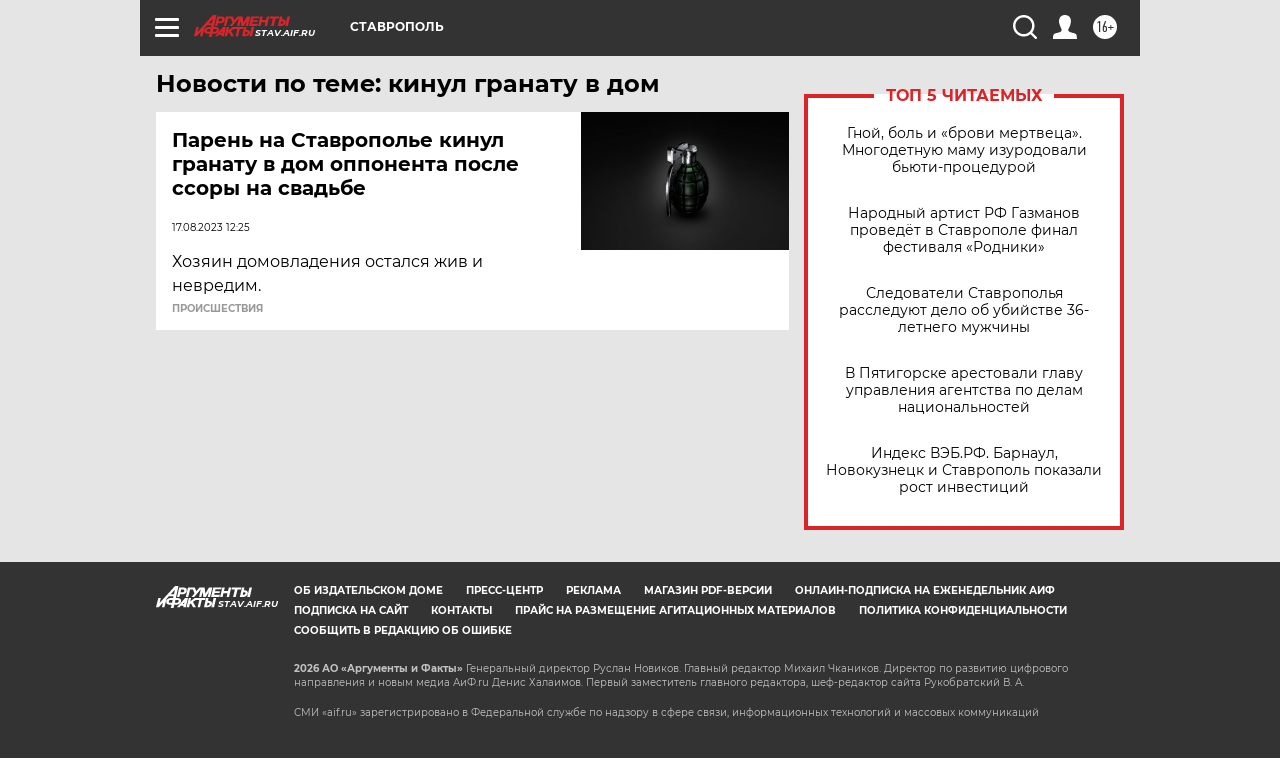

--- FILE ---
content_type: text/html
request_url: https://tns-counter.ru/nc01a**R%3Eundefined*aif_ru/ru/UTF-8/tmsec=aif_ru/271654104***
body_size: -72
content:
CBC97B3869735063X1769164899:CBC97B3869735063X1769164899